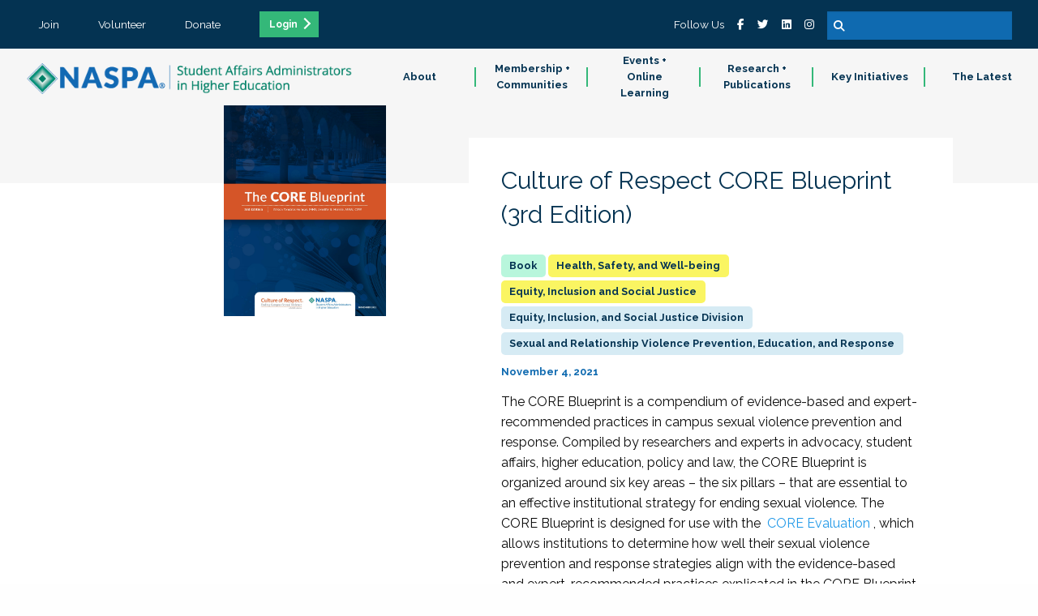

--- FILE ---
content_type: text/html;charset=UTF-8
request_url: https://www.naspa.org/book/culture-of-respect-core-blueprint-3rd-edition
body_size: 6520
content:

<!doctype html>
<html class="no-js" lang="en" dir="ltr">
<head>
<!-- Google Tag Manager -->
<script>(function(w,d,s,l,i){w[l]=w[l]||[];w[l].push({'gtm.start':
new Date().getTime(),event:'gtm.js'});var f=d.getElementsByTagName(s)[0],
j=d.createElement(s),dl=l!='dataLayer'?'&l='+l:'';j.async=true;j.src=
'https://www.googletagmanager.com/gtm.js?id='+i+dl;f.parentNode.insertBefore(j,f);
})(window,document,'script','dataLayer','GTM-WR2C62X');
</script>
<!-- End Google Tag Manager -->
<meta charset="utf-8">
<meta http-equiv="x-ua-compatible" content="ie=edge">
<meta name="viewport" content="width=device-width, initial-scale=1.0">
<meta name="description" content="" />
<link rel="canonical" href="/book/culture-of-respect-core-blueprint-3rd-edition" />
<meta name="algolia-site-verification" content="770F1B7764A3472E" />
<meta property="og:url" content="https://www.naspa.org/book/culture-of-respect-core-blueprint-3rd-edition" />
<meta property="og:type" content="website" />
<meta property="og:title" content="Culture of Respect CORE Blueprint - 3rd Edition" />
<meta property="og:description" content="" />
<meta property="og:image" content="https://www.naspa.org/images/dmImage/StandardImage/CORE_Blueprint_3rd_Edition_Cover2.jpg" />
<meta property="og:image:alt"	content="image/jpeg" />
<meta property="og:image:width" content="1200" />
<meta property="og:image:height" content="900" />
<meta name="twitter:image"	content="https://www.naspa.org/images/dmImage/StandardImage/CORE_Blueprint_3rd_Edition_Cover2.jpg" />
<meta name="twitter:card" content="summary_large_image" />
<meta name="twitter:site" content="@NASPAtweets" />
<meta name="twitter:creator" content="@NASPAtweets" />
<meta name="twitter:description" content="" />
<link rel="icon" type="image/png" sizes="32x32" href="/NASPA_FAV_32x32.png">
<link rel="icon" type="image/png" sizes="96x96" href="/NASPA_FAV_96x96.png">
<link rel="icon" type="image/png" sizes="16x16" href="/NASPA_FAV_16x16.png">
<title>Culture of Respect CORE Blueprint - 3rd Edition</title>
<link rel="stylesheet" href="/css/foundation.css">
<link rel="stylesheet" href="/css/app.css?v=Jan-22-2026">
<!-- Algolia search widget -->
<script type="module" crossorigin src="/js/index-DgAmYKoW.js"></script>
<link rel="stylesheet" crossorigin href="/css/index-DhqZZTwH.css">
<!-- End Algolia search widget -->
</head>
<body>
<!-- Google Tag Manager (noscript) -->
<noscript><iframe src="https://www.googletagmanager.com/ns.html?id=GTM-WR2C62X"
height="0" width="0" style="display:none;visibility:hidden"></iframe></noscript>
<!-- End Google Tag Manager (noscript) --><nav>
<div class="row expanded tertiary">
<ul>
<li><a href="/join" class="text-center">Join</a></li>
<li><a href="/volunteer" class="text-center">Volunteer</a></li>
<li><a href="/donate" class="text-center">Donate</a></li>
<li><a href="/sso/login.cfm" class="text-center button small ga_login_header_footer">Login</a></li>
</ul>
<ul class="search-plus-social">
<li>Follow Us</li>
<li><a href="https://www.facebook.com/naspaFB" target="_blank"><i class="fab fa-facebook-f"></i></a></li>
<li><a href="https://twitter.com/NASPAtweets" target="_blank"><i class="fab fa-twitter"></i></a></li>
<li><a href="https://www.linkedin.com/company/naspa-sa/" target="_blank"><i class="fab fa-linkedin"></i></a></li>
<li><a href="https://www.instagram.com/naspapics" target="_blank"><i class="fab fa-instagram"></i></a></li>
<li>
<form method="get" action="/search" id="searchbox">
<input type="text" name="q" />
<button type="submit"><i class="fa fa-search"></i></button>
</form>
</li>
</ul>
</div>
<div class="main-nav" id="site-navigation">
<div class="logo-bar" id="logo-bar">
<a href="/"><img src="/css/images/NASPALOGO_White.png" id="logo-white" class="logo-white"><img src="/css/images/NASPALOGO_Color.png"></a>
<button id="hamburger" class="show-for-small-only"><i class="fas fa-bars white"></i></button>
</div>
<div class="nav-bar" id="navigation-bar">
<ul>
<li>
<a href="/about" class="nav-parent subnav-parent">About</a>
<div class="subnav-wrapper">
<ul class="subnav-items">
<li class="show-for-small-only"><a href="/about" class="subnav-items-link">About</a></li>
<li><a href="/about/about-naspa1" class="subnav-items-link" data-teaser="">About NASPA</a></li>
<li><a href="/about/about-student-affairs" class="subnav-items-link" data-teaser="The work done by student affairs professionals helps students begin a lifetime journey of growth and self-exploration.">About Student Affairs</a></li>
<li><a href="/about/naspa-history" class="subnav-items-link" data-teaser="">NASPA History</a></li>
<li><a href="/about/leadership-and-governance" class="subnav-items-link" data-teaser="Explore our leadership team, staff directory, board of directors and elections.">Leadership & Governance</a></li>
<li><a href="/about/code-of-ethics" class="subnav-items-link" data-teaser="As student affairs educators, we know the value of equitable and inclusive learning environments, and we understand our essential role in creating healthy, brave curricular and co-curricular spaces.">Code of Ethics</a></li>
<li><a href="/about/naspa-foundation" class="subnav-items-link" data-teaser="The NASPA Foundation supports student affairs professionals by conferring and financially supporting scholarships, research grants, and recognition awards.">NASPA Foundation</a></li>
<li><a href="/about/educational-partners" class="subnav-items-link" data-teaser="">Educational Partners</a></li>
<li><a href="/about/work-at-naspa" class="subnav-items-link" data-teaser="Interested in working at NASPA? View our latest opportunities below.">Work at NASPA</a></li>
<li><a href="/about/faqs" class="subnav-items-link" data-teaser="">FAQs</a></li>
<li><a href="/about/contact-us" class="subnav-items-link" data-teaser="Learn the FAQs of NASPA, from purchasing and maintaining a membership.">Contact Us</a></li>
</ul>
<div class="subnav-desc">
<div class="desc">
<h5 class="subnav-desc-heading" data-defaulttitle="About NASPA">About NASPA</h5>
<p class="lead subnav-desc-text" data-defaultteaser="NASPA is the professional home for the field of student affairs.">NASPA is the professional home for the field of student affairs.</p>
</div>
</div>
</div>
</li>
<li>
<a href="/membership-communities" class="nav-parent subnav-parent">Membership + Communities</a>
<div class="subnav-wrapper">
<ul class="subnav-items">
<li class="show-for-small-only"><a href="/membership-communities" class="subnav-items-link">Membership + Communities</a></li>
<li><a href="/membership-communities/membership-benefits" class="subnav-items-link" data-teaser="Join a passionate and diverse community of professionals, faculty, and students dedicated to fulfilling the promise of higher education for every student.">Membership Benefits</a></li>
<li><a href="/membership-communities/volunteer-opportunities" class="subnav-items-link" data-teaser="Join a passionate and diverse community of professionals, faculty, and students dedicated to fulfilling the promise of higher education for every student.">Volunteer Opportunities</a></li>
<li><a href="/communities/divisions-and-groups" class="subnav-items-link" data-teaser="Divisions and Groups provide programs, services and resources around particular professional level, institutional type, or content areas of focus, helping set the direction for NASPA's work in these spaces.">Divisions and Groups</a></li>
<li><a href="/communities/knowledge-communities" class="subnav-items-link" data-teaser="Knowledge Communities encourage engagement and resource sharing around specific identity, topical and functional areas—a great opportunity to get involved with other student affairs educators who share your passions and interests.">Knowledge Communities</a></li>
<li><a href="/communities/regions-and-areas" class="subnav-items-link" data-teaser="Connect with the local NASPA community and build your SA network by engaging with a more local network.">Regions and Areas</a></li>
<li><a href="/about/awards" class="subnav-items-link" data-teaser="Each year, NASPA honors prominent higher education and student affairs leaders, programs, and initiatives for contributions and impact on the field. Explore our awards.">Awards </a></li>
</ul>
<div class="subnav-desc">
<div class="desc">
<h5 class="subnav-desc-heading" data-defaulttitle="NASPA Membership">NASPA Membership</h5>
<p class="lead subnav-desc-text" data-defaultteaser="NASPA membership connects you with the broader student affairs profession and colleagues from around the globe.">NASPA membership connects you with the broader student affairs profession and colleagues from around the globe.</p>
</div>
</div>
</div>
</li>
<li>
<a href="/events" class="nav-parent subnav-parent">Events + Online Learning</a>
<div class="subnav-wrapper">
<ul class="subnav-items">
<li class="show-for-small-only"><a href="/events" class="subnav-items-link">Events + Online Learning</a></li>
<li><a href="/events-online-learning/about-events-online-learning" class="subnav-items-link" data-teaser="Each year, NASPA honors prominent higher education and student affairs leaders, programs, and initiatives for contributions and impact on the field. Explore our awards.">About Events + Online Learning</a></li>
<li><a href="/events/naspa-annual-conference" class="subnav-items-link" data-teaser="">NASPA Annual Conference</a></li>
<li><a href="/events/naspa-virtual-conference" class="subnav-items-link" data-teaser="">NASPA Virtual Conference</a></li>
<li><a href="/events-online-learning/upcoming-conferences-and-institutes" class="subnav-items-link" data-teaser="">Upcoming Conferences & Institutes</a></li>
<li><a href="/events/upcoming-online-webinars-and-short-courses" class="subnav-items-link" data-teaser="">Upcoming Online Webinars & Short Courses</a></li>
<li><a href="/events/on-demand-catalogue" class="subnav-items-link" data-teaser="">On-Demand Catalogue</a></li>
<li><a href="/events-online-learning/sponsorship-and-exhibit-opportunities" class="subnav-items-link" data-teaser="NASPA is the professional home for the field of student affairs. Together, we are dedicated to fulfilling the promise of higher education through our guiding principles of Integrity, Innovation, Inclusion, and Inquiry.">Sponsorship & Exhibit Opportunities</a></li>
<li><a href="/events/program-submission-guidelines" class="subnav-items-link" data-teaser="From your program title and abstract to goals and outcomes, explore this guide to writing an effective NASPA proposal.">Program Submission Guidelines </a></li>
<li><a href="/events-online-learning/continuing-education-credits" class="subnav-items-link" data-teaser="">Continuing Education Credits</a></li>
<li><a href="/events-and-online-learning/global-health-and-safety" class="subnav-items-link" data-teaser="">Global Health and Safety</a></li>
<li><a href="/events/registration-policies" class="subnav-items-link" data-teaser="Read more about NASPA's payment and registration policies for events.">Registration Policies</a></li>
</ul>
<div class="subnav-desc">
<div class="desc">
<h5 class="subnav-desc-heading" data-defaulttitle="NASPA Events">NASPA Events</h5>
<p class="lead subnav-desc-text" data-defaultteaser="Our learning opportunities include conferences of all sizes, online content delivered live and on-demand, and courses to explore a topic in-depth.">Our learning opportunities include conferences of all sizes, online content delivered live and on-demand, and courses to explore a topic in-depth.</p>
</div>
</div>
</div>
</li>
<li>
<a href="/research-publications" class="nav-parent subnav-parent">Research + Publications</a>
<div class="subnav-wrapper">
<ul class="subnav-items">
<li class="show-for-small-only"><a href="/research-publications" class="subnav-items-link">Research + Publications</a></li>
<li><a href="/research-publications/about-research-publications" class="subnav-items-link" data-teaser="Read more about NASPA's payment and registration policies for events.">About Research + Publications</a></li>
<li><a href="/research-publications/books" class="subnav-items-link" data-teaser="">Books</a></li>
<li><a href="/research-publications/scholarly-journals" class="subnav-items-link" data-teaser="">Scholarly Journals</a></li>
<li><a href="/research-publications/leadership-exchange-magazine" class="subnav-items-link" data-teaser="">Leadership Exchange Magazine</a></li>
<li><a href="/research-publications/reports-issue-briefs" class="subnav-items-link" data-teaser="">Reports + Issue Briefs</a></li>
<li><a href="/about/publish-with-naspa" class="subnav-items-link" data-teaser="NASPA publishes books, periodicals, and other media to inform student affairs professionals and assist them in their daily work to support student learning and success.">Publish with NASPA</a></li>
</ul>
<div class="subnav-desc">
<div class="desc">
<h5 class="subnav-desc-heading" data-defaulttitle="Research + Publications">Research + Publications</h5>
<p class="lead subnav-desc-text" data-defaultteaser="NASPA conducts original research and publishes books, issue briefs, periodicals, and other media to support higher education and student affairs.">NASPA conducts original research and publishes books, issue briefs, periodicals, and other media to support higher education and student affairs.</p>
</div>
</div>
</div>
</li>
<li>
<a href="/key-initiatives" class="nav-parent subnav-parent">Key Initiatives</a>
<div class="subnav-wrapper">
<ul class="subnav-items">
<li class="show-for-small-only"><a href="/key-initiatives" class="subnav-items-link">Key Initiatives</a></li>
<li><a href="/key-initiatives/policy-resource-hub" class="subnav-items-link" data-teaser="">Policy Resource Hub </a></li>
<li><a href="/key-initiatives/naspa-advisory-services" class="subnav-items-link" data-teaser="">NASPA Advisory Services</a></li>
<li><a href="/key-initiatives/program-review-collaborative" class="subnav-items-link" data-teaser="">Program Review Collaborative</a></li>
<li><a href="/key-initiatives/the-placement-exchange-job-board" class="subnav-items-link" data-teaser="">The Placement Exchange Job Board</a></li>
<li><a href="/key-initiatives/higher-education-consortium-for-student-affairs-certification" class="subnav-items-link" data-teaser="">Higher Education Consortium for Student Affairs Certification</a></li>
<li><a href="/key-initiatives/advising-success-network" class="subnav-items-link" data-teaser="">Advising Success Network</a></li>
<li><a href="/key-initiatives/policy-and-advocacy" class="subnav-items-link" data-teaser="">Policy and Advocacy</a></li>
<li><a href="/report/the-compass-report-charting-the-future-of-student-affairs" class="subnav-items-link" data-teaser="The Compass Report: Charting the Future of Student Affairs—presenting findings from 18 months of research covering myriad topics critical to the future of the profession. These topics include addressing the shifting needs and expectations of students, prioritizing justice, equity, diversity, and inclusion, identifying areas for professional preparation and development, and recognizing drivers of workforce satisfaction and retention.">The Compass Report: Charting the Future of Student Affairs</a></li>
<li><a href="/hswb" class="subnav-items-link" data-teaser="Our focus on student affairs professionals working in health, safety, and well-being in higher education as a key factor in both student and institutional success.">Health, Safety, and Well-being </a></li>
<li><a href="/focus-area/access-equity" class="subnav-items-link" data-teaser="">Access + Equity</a></li>
<li><a href="/key-initiatives/professionals-in-transition" class="subnav-items-link" data-teaser="">Professionals in Transition</a></li>
</ul>
<div class="subnav-desc">
<div class="desc">
<h5 class="subnav-desc-heading" data-defaulttitle="Key Initatives">Key Initatives</h5>
<p class="lead subnav-desc-text" data-defaultteaser="NASPA’s initiatives serve individuals, institutions, and the field of student affairs.">NASPA’s initiatives serve individuals, institutions, and the field of student affairs.</p>
</div>
</div>
</div>
</li>
<li>
<a href="/the-latest" class="nav-parent subnav-parent">The Latest</a>
<div class="subnav-wrapper">
<ul class="subnav-items">
<li class="show-for-small-only"><a href="/the-latest" class="subnav-items-link">The Latest</a></li>
<li><a href="/the-latest/press-releases" class="subnav-items-link" data-teaser="">Press Releases</a></li>
<li><a href="/the-latest/blog" class="subnav-items-link" data-teaser="">Blog</a></li>
<li><a href="/the-latest/sa-voices-from-the-field-podcast" class="subnav-items-link" data-teaser="">SA Voices from the Field Podcast</a></li>
</ul>
<div class="subnav-desc">
<div class="desc">
<h5 class="subnav-desc-heading" data-defaulttitle="The Latest">The Latest</h5>
<p class="lead subnav-desc-text" data-defaultteaser="Check out what's new.">Check out what's new.</p>
</div>
</div>
</div>
</li>
</ul>
</div>
</div>
</nav>
<div style="display:none;">
<!-- ==start== dump {ts '2026-01-22 18:09:37'} format: html -->
<div id="x6D7kq-r2TyOaqVusrmLaDA" class="-lucee-dump"><style>
.-lucee-dump .disp-none { display: none; }
</style>
<script>
window.__Lucee = { initialized : false,
addEventListeners : function(selector, event, handler, useCapture){
useCapture = useCapture || false;
Array.prototype.forEach.call(
document.querySelectorAll(selector)
,function(el, ix) {
el.addEventListener(event, handler, useCapture);
}
);
}
,getNextSiblings : function(el){
var orig = el
,result = [];
while (el && el.nodeType === Node.ELEMENT_NODE) {
if (el !== orig)
result.push(el);
el = el.nextElementSibling || el.nextSibling;
}
return result;
}
,onDocumentReady	: function(){
var L = window.__Lucee;
if (L.initialized)
return;
L.addEventListeners(".collapse-trigger", "click", function(evt){
var tr = evt.target.closest("tr");
var siblings = L.getNextSiblings(tr);
siblings.forEach(function(el, ix){
el.classList.toggle("disp-none");
});
});
L.initialized = true;
}
}
document.addEventListener("DOMContentLoaded", __Lucee.onDocumentReady);
</script>
<style type="text/css">
div#x6D7kq-r2TyOaqVusrmLaDA table {font-family:Verdana, Geneva, Arial, Helvetica, sans-serif; font-size:11px; empty-cells:show; color:#000; border-collapse:collapse;}
div#x6D7kq-r2TyOaqVusrmLaDA td {border:1px solid #000; vertical-align:top; padding:2px; empty-cells:show;}
div#x6D7kq-r2TyOaqVusrmLaDA td span {font-weight:bold;}
div#x6D7kq-r2TyOaqVusrmLaDA td.luceeN0 {color:#362352;border-color:#362352;background-color:#efc3e6;}
div#x6D7kq-r2TyOaqVusrmLaDA td.luceeH0 {color:#362352;border-color:#362352;background-color:#9c89b8;}
</style>
<table title="C:\inetpub\wwwroot\farcry\projects\fandango\webskin\cmBooks\displayPageStandard.cfm:66"><tr><td class="collapse-trigger luceeH0" colspan="4" style="cursor:pointer;"><span>Query</span><br>Template: /farcry/projects/fandango/www/action/sherlockFunctions.cfm:517 <br>Execution Time: 0.904 ms <br>Record Count: 1 <br>Cached: Yes <br>Cache Type: timespan <br>Datasource: fandango <br>Lazy: No <br>SQL: <br>SELECT top 1 objectid,'cmCTAPromos' as objecttype <br>FROM cmCTAPromos <br>WHERE status = 'approved' <br>AND ctaType = 'moreinfo' <br></td></tr><tr><td class="luceeH0"></td><td class="luceeH0">objectid</td><td class="luceeH0">objecttype</td></tr><tr><td class="luceeH0">1</td><td class="luceeN0">1BD6E890-EC62-11E9-807B0242AC100103</td><td class="luceeN0">cmCTAPromos</td></tr></table></div>
<!-- ==stop== dump -->
</div>
<article class="journal cmBooks">
<header>
<div class="image">
<img src="/images/dmImage/SourceImage/CORE_Blueprint_3rd_Edition_Cover2.jpg" alt="Culture of Respect CORE Blueprint (3rd Edition) Cover" />
</div>
<div class="row text-wrapper">
<div class="row medium-12 large-7 white">
<h1 class="navy">Culture of Respect CORE Blueprint (3rd Edition)</h1>
<div class="labels">
<h5>
<span class="label lAqua cmBooks"></span>
<span class="label lYellow">
Health, Safety, and Well-being</span>
<span class="label lYellow">
Equity, Inclusion and Social Justice</span>
<span class="label lBlue">
Equity, Inclusion, and Social Justice Division</span>
<span class="label lBlue">
Sexual and Relationship Violence Prevention, Education, and Response</span>
</h5>
</div>
<h6 class="blue">November 4, 2021
</h6>
<div class="text">
<p>The CORE Blueprint is a compendium of evidence-based and expert-recommended practices in campus sexual violence prevention and response. Compiled by researchers and experts in advocacy, student affairs, higher education, policy and law, the CORE Blueprint is organized around six key areas &ndash; the six pillars &ndash; that are essential to an effective institutional strategy for ending sexual violence. The CORE Blueprint is designed for use with the&nbsp;<a href="https://naspa.org/book/culture-of-respect-core-evaluation-7th-ed">CORE Evaluation</a>, which allows institutions to determine how well their sexual violence prevention and response strategies align with the evidence-based and expert-recommended practices explicated in the CORE Blueprint.</p>
<p>This new 3rd&nbsp;edition, published November 2021, includes the newest research and emerging best practices related to sexual violence prevention and response. The 3rd edition also includes strategies to help institutions think beyond compliance and intentionally address the critical intersections between identity, power and oppression, and violence.</p>
</div>
<div class="price-blocks">
<div class="price-block">
<h6 class="blue">Member Price
<br/>34.00
</h6>
</div>
<div class="pipe"></div>
<div class="price-block">
<h6 class="blue">Non-Member Price
<br/>54.00
</h6>
</div>
<div class="pipe"></div>
<div class="price-block">
<h6 class="blue" style="text-transform: capitalize;">Type<br/>e-book</h6>
</div>
</div>
<p class="row medium-12 large-7 white">
<a href="https://engage.naspa.org/NC__Product?id=a1B4X00000EvTSRUA3" target="_blank" class="button cmBooks"></a>
</p>
</div>
</div>
</header>
</article>
<main>
</main>
<footer>
<nav>
<div class="row expanded tertiary">
<ul>
<li><a href="/join" class="text-center">Join</a></li>
<li><a href="/volunteer" class="text-center">Volunteer</a></li>
<li><a href="/donate" class="text-center">Donate</a></li>
<li><a href="/sso/login.cfm" class="text-center button small ga_login_header_footer">Login</a></li>
</ul>
<ul class="search-plus-social">
<li>Follow Us</li>
<li><a href="https://www.facebook.com/naspaFB" target="_blank"><i class="fab fa-facebook-f"></i></a></li>
<li><a href="https://twitter.com/NASPAtweets" target="_blank"><i class="fab fa-twitter"></i></a></li>
<li><a href="https://www.linkedin.com/company/naspa-sa/" target="_blank"><i class="fab fa-linkedin"></i></a></li>
<li><a href="https://www.instagram.com/naspapics" target="_blank"><i class="fab fa-instagram"></i></a></li>
<li>
<form method="get" action="/search" id="searchbox">
<input type="text" name="q" />
<button type="submit"><i class="fa fa-search"></i></button>
</form>
</li>
</ul>
</div>
</nav>
<div class="subFooter blue expand">
<ul>
<li><a href="/footer/privacy-policy" class="text-center">Privacy Policy</a></li>
<li><a href="/footer/terms-of-use" class="text-center">Terms of Use</a></li>
<li><a href="/footer/contact" class="text-center">Contact</a></li>
<li><a href="/footer/sponsorship" class="text-center">Sponsorship</a></li>
</ul>
</div>
</footer>
<script src="https://kit.fontawesome.com/b5178335b8.js" crossorigin="anonymous"></script>
<script src="/js/vendor/jquery.js"></script>
<script src="/js/vendor/what-input.js"></script>
<script src="/js/vendor/foundation.js"></script>
<script src="/js/app.js?v=Jan-22-2026"></script>
<script>
savePageView('1D8CE180-3D9B-11EC-9CCF0242AC100303');
/* ga('create', 'UA-XXXXX-Y', 'auto');
ga(function(tracker) {
var clientId = tracker.get('clientId');
console.log('clientID: ' + clientId);
updCTAScoreCookie(clientId);
}); */
</script>
<script defer src="https://static.cloudflareinsights.com/beacon.min.js/vcd15cbe7772f49c399c6a5babf22c1241717689176015" integrity="sha512-ZpsOmlRQV6y907TI0dKBHq9Md29nnaEIPlkf84rnaERnq6zvWvPUqr2ft8M1aS28oN72PdrCzSjY4U6VaAw1EQ==" data-cf-beacon='{"version":"2024.11.0","token":"ac5a27d398cb46eda720e0b21a956004","server_timing":{"name":{"cfCacheStatus":true,"cfEdge":true,"cfExtPri":true,"cfL4":true,"cfOrigin":true,"cfSpeedBrain":true},"location_startswith":null}}' crossorigin="anonymous"></script>
</body>
</html>


--- FILE ---
content_type: text/javascript
request_url: https://polo.feathr.co/v1/analytics/match/script.js?a_id=5ee3ed08fe8f6d45e850bc93&pk=feathr
body_size: -598
content:
(function (w) {
    
        
    if (typeof w.feathr === 'function') {
        w.feathr('integrate', 'ttd', '6972ae34d424ab0002b81fe0');
    }
        
        
    if (typeof w.feathr === 'function') {
        w.feathr('match', '6972ae34d424ab0002b81fe0');
    }
        
    
}(window));